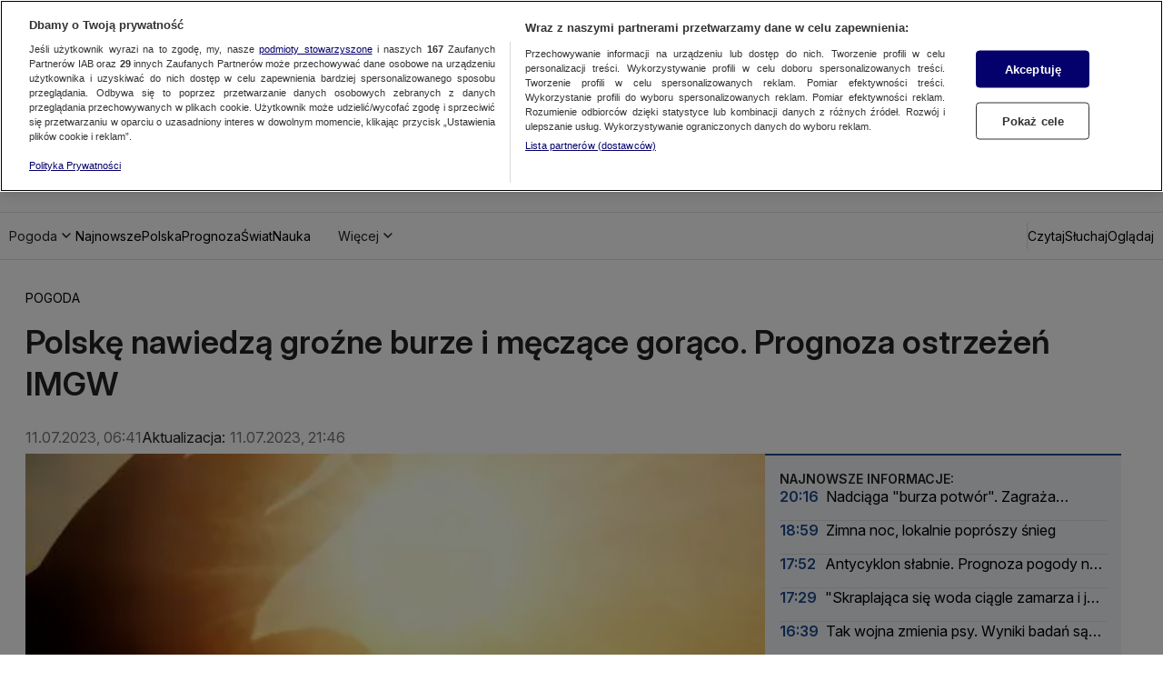

--- FILE ---
content_type: application/javascript; charset=UTF-8
request_url: https://tvn24.pl/_i/assets/chunks/AuthenticationLogoutEvent.client.09a04b47.js
body_size: 21
content:
var p=Object.defineProperty;var d=(E,s,a)=>s in E?p(E,s,{enumerable:!0,configurable:!0,writable:!0,value:a}):E[s]=a;var c=(E,s,a)=>(d(E,typeof s!="symbol"?s+"":s,a),a);import{a as e}from"./Authentication.consts.b305e836.js";const r=class r extends Event{constructor(){super(r.EVENT_NAME)}};c(r,"EVENT_NAME",e);let N=r;const M=()=>{dispatchEvent(new N)};export{N as A,M as d};


--- FILE ---
content_type: application/javascript; charset=UTF-8
request_url: https://tvn24.pl/_i/assets/PlaylistItems.external.d3a6d309.js
body_size: 3206
content:
var h=Object.defineProperty;var a=(n,l,t)=>l in n?h(n,l,{enumerable:!0,configurable:!0,writable:!0,value:t}):n[l]=t;var o=(n,l,t)=>(a(n,typeof l!="symbol"?l+"":l,t),t);import{PlaylistItemsItemClick as d}from"./PlaylistItemsItemCheck.external.a207df36.js";class p extends HTMLElement{constructor(){super();o(this,"VISIBLE_ITEMS",2);o(this,"scrollIndex",0);o(this,"videos",[]);o(this,"activeId");this.getProp("manualInit")||this.init()}init(){if(!this.playlistItems.length)return;const[t]=this.playlistItems,[i]=this.playlistItems.slice(-1),r=new IntersectionObserver(e=>{e.forEach(s=>{s.target===t&&(s.isIntersecting?this.disablePrevButton():this.enablePrevButton()),s.target===i&&(s.isIntersecting?this.disableNextButton():this.enableNextButton())})},{root:this.playlistItemsContainer,threshold:.9});r.observe(t),r.observe(i),this.playlistItemsContainer.addEventListener("click",e=>{let s=e.target;for(;s;){const c=this.playlistItems.indexOf(s);c!==-1&&this.activate(c),s=s.parentElement}}),this.prevButton.addEventListener("click",()=>{this.scrollToItem(this.scrollIndex<this.VISIBLE_ITEMS?0:this.scrollIndex-this.VISIBLE_ITEMS)}),this.nextButton.addEventListener("click",()=>{const e=this.playlistItems.length;this.scrollToItem(this.scrollIndex===e-1?e:this.scrollIndex+this.VISIBLE_ITEMS)}),this.activate(0)}addEventListener(t,i,r){super.addEventListener(t,i,r)}setVideos(t){Array.isArray(t)&&(this.videos=t)}setActive(t){this.activeId=t,this.scrollToItem(t),this.playlistItems.forEach((e,s)=>{s===t?e.children[0].classList.add(this.getProp("itemActive")):e.children[0].classList.remove(this.getProp("itemActive"))});const{source:i,title:r}=this.videos[t]??{};if(i?(this.playlist.classList.add(this.getProp("sourceActive")),this.source.innerText=`Źródło: ${i}`):this.playlist.classList.remove(this.getProp("sourceActive")),this.condensedTitle&&r){const e=document.createElement("expandable-text");e.setAttribute("button-text","Więcej"),e.innerHTML=r,this.condensedTitle.firstChild&&this.condensedTitle.removeChild(this.condensedTitle.firstChild),this.condensedTitle.appendChild(e)}}activate(t){this.isPlayingNow(t)||(this.activeId=t,this.setActive(t),(async()=>(await window.yieldToMain(),this.dispatchEvent(new d(t))))())}isPlayingNow(t){return this.activeId===t}scrollToItem(t){var i;(i=this.playlistItemsContainer)==null||i.scroll({left:this.playlistItems[t].offsetLeft-24,behavior:"smooth"}),this.scrollIndex=t}getActive(){for(let t=0;t<=this.playlistItems.length;t++)if(this.playlistItems[t].children[0].classList.contains(this.getProp("itemActive")))return t;return 0}enablePrevButton(){this.playlist.classList.add(this.getProp("prevButtonActive"))}disablePrevButton(){this.playlist.classList.remove(this.getProp("prevButtonActive"))}enableNextButton(){this.playlist.classList.add(this.getProp("nextButtonActive"))}disableNextButton(){this.playlist.classList.remove(this.getProp("nextButtonActive"))}get playlist(){return this.children[0]}get playlistItems(){return Array.from(this.querySelectorAll(`.${this.getProp("item")}`))}get playlistItemsContainer(){return this.playlist.querySelector(`.${this.getProp("itemsContainer")}`)}get prevButton(){return this.querySelector(`.${this.getProp("prevButton")}`)}get nextButton(){return this.querySelector(`.${this.getProp("nextButton")}`)}get source(){return this.querySelector(`.${this.getProp("source")}`)}get condensedTitle(){return this.querySelector(`.${this.getProp("condensedTitle")}`)}getProp(t){return this.getAttribute(t)}}customElements.define("playlist-items",p);export{p as PlaylistItems};
